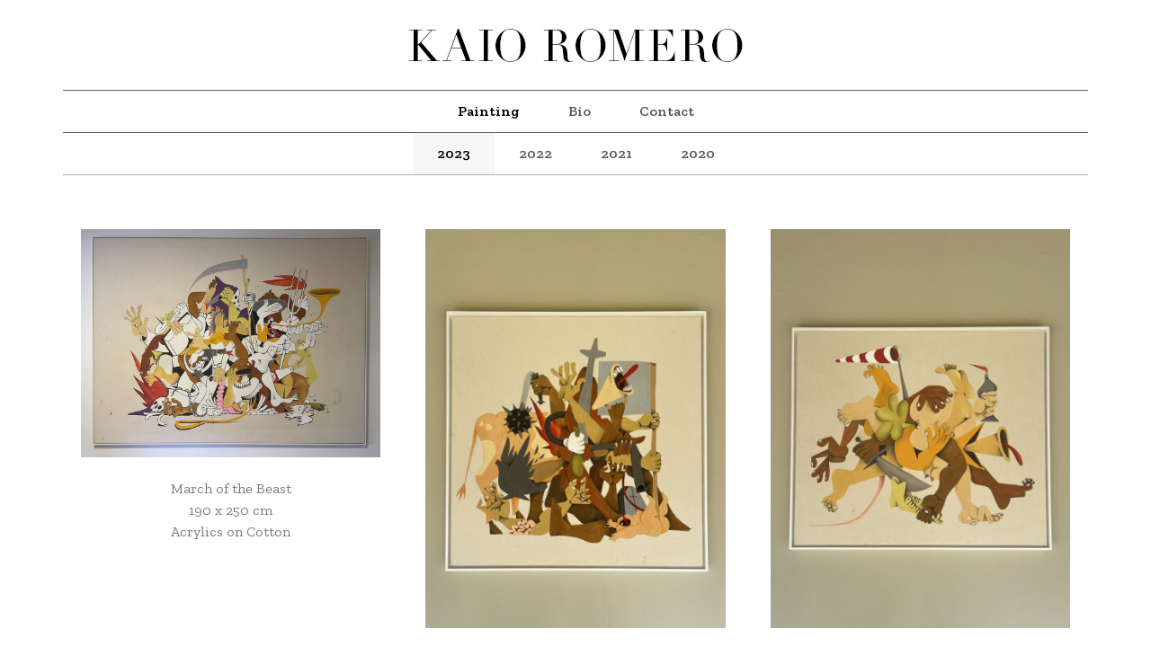

--- FILE ---
content_type: text/css
request_url: https://kaioromero.com/wp-content/uploads/elementor/css/post-5.css?ver=1711765371
body_size: 141
content:
.elementor-kit-5{--e-global-color-primary:#6EC1E4;--e-global-color-secondary:#54595F;--e-global-color-text:#7A7A7A;--e-global-color-accent:#61CE70;--e-global-typography-primary-font-family:"Zilla Slab";--e-global-typography-primary-font-weight:600;--e-global-typography-secondary-font-family:"Roboto Slab";--e-global-typography-secondary-font-weight:400;--e-global-typography-text-font-family:"Zilla Slab";--e-global-typography-text-font-size:16px;--e-global-typography-text-font-weight:400;--e-global-typography-accent-font-family:"Zilla Slab";--e-global-typography-accent-font-size:16px;--e-global-typography-accent-font-weight:500;font-family:"Zilla Slab", Sans-serif;font-size:16px;}.elementor-kit-5 p{margin-bottom:0px;}.elementor-kit-5 a{color:#4E4E4E;}.elementor-kit-5 h1{color:#4E4E4E;}.elementor-kit-5 h2{color:#4E4E4E;}.elementor-section.elementor-section-boxed > .elementor-container{max-width:1140px;}.e-con{--container-max-width:1140px;}.elementor-widget:not(:last-child){margin-block-end:20px;}.elementor-element{--widgets-spacing:20px 20px;}{}h1.entry-title{display:var(--page-title-display);}@media(max-width:1024px){.elementor-section.elementor-section-boxed > .elementor-container{max-width:1024px;}.e-con{--container-max-width:1024px;}}@media(max-width:767px){.elementor-section.elementor-section-boxed > .elementor-container{max-width:767px;}.e-con{--container-max-width:767px;}}

--- FILE ---
content_type: text/css
request_url: https://kaioromero.com/wp-content/uploads/elementor/css/post-244.css?ver=1711765374
body_size: 622
content:
.elementor-244 .elementor-element.elementor-element-af94c01{margin-top:-40px;margin-bottom:40px;}.elementor-244 .elementor-element.elementor-element-9b4faa0 > .elementor-element-populated{border-style:solid;border-width:0px 0px 1px 0px;border-color:#B0B0B0;transition:background 0.3s, border 0.3s, border-radius 0.3s, box-shadow 0.3s;}.elementor-244 .elementor-element.elementor-element-9b4faa0 > .elementor-element-populated > .elementor-background-overlay{transition:background 0.3s, border-radius 0.3s, opacity 0.3s;}.elementor-244 .elementor-element.elementor-element-c9ab4ff .menu-item a.hfe-menu-item{padding-left:27px;padding-right:27px;}.elementor-244 .elementor-element.elementor-element-c9ab4ff .menu-item a.hfe-sub-menu-item{padding-left:calc( 27px + 20px );padding-right:27px;}.elementor-244 .elementor-element.elementor-element-c9ab4ff .hfe-nav-menu__layout-vertical .menu-item ul ul a.hfe-sub-menu-item{padding-left:calc( 27px + 40px );padding-right:27px;}.elementor-244 .elementor-element.elementor-element-c9ab4ff .hfe-nav-menu__layout-vertical .menu-item ul ul ul a.hfe-sub-menu-item{padding-left:calc( 27px + 60px );padding-right:27px;}.elementor-244 .elementor-element.elementor-element-c9ab4ff .hfe-nav-menu__layout-vertical .menu-item ul ul ul ul a.hfe-sub-menu-item{padding-left:calc( 27px + 80px );padding-right:27px;}.elementor-244 .elementor-element.elementor-element-c9ab4ff .menu-item a.hfe-menu-item, .elementor-244 .elementor-element.elementor-element-c9ab4ff .menu-item a.hfe-sub-menu-item{padding-top:15px;padding-bottom:15px;}.elementor-244 .elementor-element.elementor-element-c9ab4ff .menu-item a.hfe-menu-item, .elementor-244 .elementor-element.elementor-element-c9ab4ff .sub-menu a.hfe-sub-menu-item{color:#595959;}.elementor-244 .elementor-element.elementor-element-c9ab4ff .menu-item a.hfe-menu-item:hover,
								.elementor-244 .elementor-element.elementor-element-c9ab4ff .sub-menu a.hfe-sub-menu-item:hover,
								.elementor-244 .elementor-element.elementor-element-c9ab4ff .menu-item.current-menu-item a.hfe-menu-item,
								.elementor-244 .elementor-element.elementor-element-c9ab4ff .menu-item a.hfe-menu-item.highlighted,
								.elementor-244 .elementor-element.elementor-element-c9ab4ff .menu-item a.hfe-menu-item:focus{color:#000000;}.elementor-244 .elementor-element.elementor-element-c9ab4ff .menu-item.current-menu-item a.hfe-menu-item,
								.elementor-244 .elementor-element.elementor-element-c9ab4ff .menu-item.current-menu-ancestor a.hfe-menu-item{color:#000000;background-color:#F6F6F6;}.elementor-244 .elementor-element.elementor-element-c9ab4ff .sub-menu,
								.elementor-244 .elementor-element.elementor-element-c9ab4ff nav.hfe-dropdown,
								.elementor-244 .elementor-element.elementor-element-c9ab4ff nav.hfe-dropdown-expandible,
								.elementor-244 .elementor-element.elementor-element-c9ab4ff nav.hfe-dropdown .menu-item a.hfe-menu-item,
								.elementor-244 .elementor-element.elementor-element-c9ab4ff nav.hfe-dropdown .menu-item a.hfe-sub-menu-item{background-color:#fff;}.elementor-244 .elementor-element.elementor-element-c9ab4ff ul.sub-menu{width:220px;}.elementor-244 .elementor-element.elementor-element-c9ab4ff .sub-menu a.hfe-sub-menu-item,
						 .elementor-244 .elementor-element.elementor-element-c9ab4ff nav.hfe-dropdown li a.hfe-menu-item,
						 .elementor-244 .elementor-element.elementor-element-c9ab4ff nav.hfe-dropdown li a.hfe-sub-menu-item,
						 .elementor-244 .elementor-element.elementor-element-c9ab4ff nav.hfe-dropdown-expandible li a.hfe-menu-item,
						 .elementor-244 .elementor-element.elementor-element-c9ab4ff nav.hfe-dropdown-expandible li a.hfe-sub-menu-item{padding-top:15px;padding-bottom:15px;}.elementor-244 .elementor-element.elementor-element-c9ab4ff .sub-menu li.menu-item:not(:last-child), 
						.elementor-244 .elementor-element.elementor-element-c9ab4ff nav.hfe-dropdown li.menu-item:not(:last-child),
						.elementor-244 .elementor-element.elementor-element-c9ab4ff nav.hfe-dropdown-expandible li.menu-item:not(:last-child){border-bottom-style:solid;border-bottom-color:#c4c4c4;border-bottom-width:1px;}.elementor-244 .elementor-element.elementor-element-99e0dfb .dce-posts-container.dce-skin-grid .dce-post-item{width:calc(100% / 3);flex:0 1 calc( 100% / 3 );flex-grow:0;padding-right:calc( 30px/2 );padding-left:calc( 30px/2 );}.elementor-244 .elementor-element.elementor-element-99e0dfb .elementor-repeater-item-924f52b > *{display:inline-block;}.elementor-244 .elementor-element.elementor-element-99e0dfb .elementor-repeater-item-23f3085.dce-item_image{justify-content:top;}.elementor-244 .elementor-element.elementor-element-99e0dfb .dce-posts-fallback{text-align:left;}.elementor-244 .elementor-element.elementor-element-99e0dfb .dce-posts-container.dce-skin-grid .dce-posts-wrapper{margin-left:calc( -30px/2 );margin-right:calc( -30px/2 );}.elementor-244 .elementor-element.elementor-element-99e0dfb .dce-post-item{padding-bottom:35px;}:root{--page-title-display:none;}@media(max-width:1024px){.elementor-244 .elementor-element.elementor-element-99e0dfb .dce-posts-container.dce-skin-grid .dce-post-item{width:calc(100% / 3);flex:0 1 calc( 100% / 3 );}}@media(max-width:767px){.elementor-244 .elementor-element.elementor-element-c9ab4ff .menu-item a.hfe-menu-item{padding-left:14px;padding-right:14px;}.elementor-244 .elementor-element.elementor-element-c9ab4ff .menu-item a.hfe-sub-menu-item{padding-left:calc( 14px + 20px );padding-right:14px;}.elementor-244 .elementor-element.elementor-element-c9ab4ff .hfe-nav-menu__layout-vertical .menu-item ul ul a.hfe-sub-menu-item{padding-left:calc( 14px + 40px );padding-right:14px;}.elementor-244 .elementor-element.elementor-element-c9ab4ff .hfe-nav-menu__layout-vertical .menu-item ul ul ul a.hfe-sub-menu-item{padding-left:calc( 14px + 60px );padding-right:14px;}.elementor-244 .elementor-element.elementor-element-c9ab4ff .hfe-nav-menu__layout-vertical .menu-item ul ul ul ul a.hfe-sub-menu-item{padding-left:calc( 14px + 80px );padding-right:14px;}.elementor-244 .elementor-element.elementor-element-99e0dfb .dce-posts-container.dce-skin-grid .dce-post-item{width:calc(100% / 1);flex:0 1 calc( 100% / 1 );}}

--- FILE ---
content_type: text/css
request_url: https://kaioromero.com/wp-content/uploads/elementor/css/post-30.css?ver=1711765373
body_size: 331
content:
.elementor-30 .elementor-element.elementor-element-57a445d{margin-top:10px;margin-bottom:10px;}.elementor-30 .elementor-element.elementor-element-c5e8586{margin-top:0px;margin-bottom:40px;}.elementor-30 .elementor-element.elementor-element-1ca11f8 > .elementor-element-populated{border-style:solid;border-width:1px 0px 1px 0px;border-color:#626262;transition:background 0.3s, border 0.3s, border-radius 0.3s, box-shadow 0.3s;}.elementor-30 .elementor-element.elementor-element-1ca11f8 > .elementor-element-populated > .elementor-background-overlay{transition:background 0.3s, border-radius 0.3s, opacity 0.3s;}.elementor-30 .elementor-element.elementor-element-3c01cad .menu-item a.hfe-menu-item{padding-left:27px;padding-right:27px;}.elementor-30 .elementor-element.elementor-element-3c01cad .menu-item a.hfe-sub-menu-item{padding-left:calc( 27px + 20px );padding-right:27px;}.elementor-30 .elementor-element.elementor-element-3c01cad .hfe-nav-menu__layout-vertical .menu-item ul ul a.hfe-sub-menu-item{padding-left:calc( 27px + 40px );padding-right:27px;}.elementor-30 .elementor-element.elementor-element-3c01cad .hfe-nav-menu__layout-vertical .menu-item ul ul ul a.hfe-sub-menu-item{padding-left:calc( 27px + 60px );padding-right:27px;}.elementor-30 .elementor-element.elementor-element-3c01cad .hfe-nav-menu__layout-vertical .menu-item ul ul ul ul a.hfe-sub-menu-item{padding-left:calc( 27px + 80px );padding-right:27px;}.elementor-30 .elementor-element.elementor-element-3c01cad .menu-item a.hfe-menu-item, .elementor-30 .elementor-element.elementor-element-3c01cad .menu-item a.hfe-sub-menu-item{padding-top:15px;padding-bottom:15px;}.elementor-30 .elementor-element.elementor-element-3c01cad .menu-item a.hfe-menu-item, .elementor-30 .elementor-element.elementor-element-3c01cad .sub-menu a.hfe-sub-menu-item{color:#595959;}.elementor-30 .elementor-element.elementor-element-3c01cad .menu-item a.hfe-menu-item:hover,
								.elementor-30 .elementor-element.elementor-element-3c01cad .sub-menu a.hfe-sub-menu-item:hover,
								.elementor-30 .elementor-element.elementor-element-3c01cad .menu-item.current-menu-item a.hfe-menu-item,
								.elementor-30 .elementor-element.elementor-element-3c01cad .menu-item a.hfe-menu-item.highlighted,
								.elementor-30 .elementor-element.elementor-element-3c01cad .menu-item a.hfe-menu-item:focus{color:#000000;}.elementor-30 .elementor-element.elementor-element-3c01cad .sub-menu,
								.elementor-30 .elementor-element.elementor-element-3c01cad nav.hfe-dropdown,
								.elementor-30 .elementor-element.elementor-element-3c01cad nav.hfe-dropdown-expandible,
								.elementor-30 .elementor-element.elementor-element-3c01cad nav.hfe-dropdown .menu-item a.hfe-menu-item,
								.elementor-30 .elementor-element.elementor-element-3c01cad nav.hfe-dropdown .menu-item a.hfe-sub-menu-item{background-color:#fff;}.elementor-30 .elementor-element.elementor-element-3c01cad ul.sub-menu{width:220px;}.elementor-30 .elementor-element.elementor-element-3c01cad .sub-menu a.hfe-sub-menu-item,
						 .elementor-30 .elementor-element.elementor-element-3c01cad nav.hfe-dropdown li a.hfe-menu-item,
						 .elementor-30 .elementor-element.elementor-element-3c01cad nav.hfe-dropdown li a.hfe-sub-menu-item,
						 .elementor-30 .elementor-element.elementor-element-3c01cad nav.hfe-dropdown-expandible li a.hfe-menu-item,
						 .elementor-30 .elementor-element.elementor-element-3c01cad nav.hfe-dropdown-expandible li a.hfe-sub-menu-item{padding-top:15px;padding-bottom:15px;}.elementor-30 .elementor-element.elementor-element-3c01cad .sub-menu li.menu-item:not(:last-child), 
						.elementor-30 .elementor-element.elementor-element-3c01cad nav.hfe-dropdown li.menu-item:not(:last-child),
						.elementor-30 .elementor-element.elementor-element-3c01cad nav.hfe-dropdown-expandible li.menu-item:not(:last-child){border-bottom-style:solid;border-bottom-color:#c4c4c4;border-bottom-width:1px;}@media(max-width:767px){.elementor-30 .elementor-element.elementor-element-3c01cad .menu-item a.hfe-menu-item{padding-left:14px;padding-right:14px;}.elementor-30 .elementor-element.elementor-element-3c01cad .menu-item a.hfe-sub-menu-item{padding-left:calc( 14px + 20px );padding-right:14px;}.elementor-30 .elementor-element.elementor-element-3c01cad .hfe-nav-menu__layout-vertical .menu-item ul ul a.hfe-sub-menu-item{padding-left:calc( 14px + 40px );padding-right:14px;}.elementor-30 .elementor-element.elementor-element-3c01cad .hfe-nav-menu__layout-vertical .menu-item ul ul ul a.hfe-sub-menu-item{padding-left:calc( 14px + 60px );padding-right:14px;}.elementor-30 .elementor-element.elementor-element-3c01cad .hfe-nav-menu__layout-vertical .menu-item ul ul ul ul a.hfe-sub-menu-item{padding-left:calc( 14px + 80px );padding-right:14px;}}

--- FILE ---
content_type: text/css
request_url: https://kaioromero.com/wp-content/uploads/elementor/css/post-109.css?ver=1711765373
body_size: 68
content:
.elementor-109 .elementor-element.elementor-element-b304cc9{border-style:none;transition:background 0.3s, border 0.3s, border-radius 0.3s, box-shadow 0.3s;}.elementor-109 .elementor-element.elementor-element-b304cc9 > .elementor-background-overlay{transition:background 0.3s, border-radius 0.3s, opacity 0.3s;}.elementor-bc-flex-widget .elementor-109 .elementor-element.elementor-element-fa867d3.elementor-column .elementor-widget-wrap{align-items:center;}.elementor-109 .elementor-element.elementor-element-fa867d3.elementor-column.elementor-element[data-element_type="column"] > .elementor-widget-wrap.elementor-element-populated{align-content:center;align-items:center;}.elementor-109 .elementor-element.elementor-element-fa867d3 > .elementor-element-populated{border-style:solid;border-width:1px 0px 1px 0px;border-color:#000000;transition:background 0.3s, border 0.3s, border-radius 0.3s, box-shadow 0.3s;margin:40px 0px 0px 0px;--e-column-margin-right:0px;--e-column-margin-left:0px;padding:10px 0px 10px 0px;}.elementor-109 .elementor-element.elementor-element-fa867d3 > .elementor-element-populated > .elementor-background-overlay{transition:background 0.3s, border-radius 0.3s, opacity 0.3s;}.elementor-109 .elementor-element.elementor-element-1eeff02{text-align:center;color:#2B2B2B;}.elementor-109 .elementor-element.elementor-element-1eeff02 > .elementor-widget-container{margin:0px 0px 0px 0px;padding:0px 0px 0px 0px;}

--- FILE ---
content_type: text/css
request_url: https://kaioromero.com/wp-content/uploads/elementor/css/post-308.css?ver=1711765374
body_size: -234
content:
.elementor-308 .elementor-element.elementor-element-d597aee{text-align:center;}